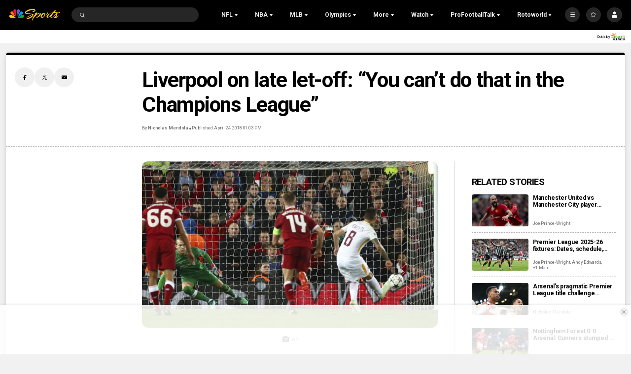

--- FILE ---
content_type: text/plain; charset=utf-8
request_url: https://widgets.media.sportradar.com/NBCUniversal/licensing
body_size: 10804
content:
U2FsdGVkX18bbzbaLD9ID48kF6itDX+WGylffRX5lvSMr+zI9cpmCvBZu+GkWL9epPRzneIBh96cFGj3DtAxwqE3K19kWpqopkyPnFF8RD/v7BzDpt4VA4gws0pLnRQFHQeteFlmoCf9VREFoa1ccV2TQGeA7cgj9H1XQxUG6NAi9wd8sTSJiTqrT9WaRM/fZ3v6jIrcyjaFFiSyFV0mjUtUpTP3Mq2pDMtAttFMOr67xi5fKMUqQFXEl1iUjzmq40dmWtS4Alg7BoXHA/UpXWFkMqQhyAHbqCD+yu0eaOMRE0uOLoqwMWue30JvrUEc7JJfw75X3pr4Nw9s4FyKBOW1scmiKb4RrcJ+R7kwUMR5nB0925GX3h5So+zui/shnlNEPoPGgGkyvNTW5LIoZy4PZRvfRNbu2ktOnqHViFv3TRqaXZm++sKPBbepz7gbGgO5vZhZRb0IW+cTuDK4Ve95v/sw3sk42GnL78h6JRIorlPrcjWTzxlW7KTjm8OimgfjFY/pDR6NkKK44516VU5rwqP/uy2fMf8EQ2bn1o9G9o/28YqsiOvWT70HoSb+0U+lBiV4lbnwCfu9jRnfKlsE5m4p5gOVuGZuO7S6B3UzM7hForThODENTguZYf9zyoGmUogXIiJ7tNWGg37WH3pGwSy0wuo63Jw6b4qnUVJ+Y+zqJm14dRQVSuR8lJ99ThEX5/rHWoyNwk99IPt6P2ntd+QOmDdx7LihOUAkO05hMr8/[base64]/KMvpanXC4XQfevT8WPJIBXs2UUtdS863R0gU2vqoUdaGmVRsrU5wuvbuMVm6V3LXOEojPnn7ujElbUR6s8RwTSPw1z7zBjRkt2LvrWGrGoAj1EJMA1MCAMDNthkctDq2Vz7lxwaydrQhloIieibL33ztjx6QZf1LJm0ofT27/Si6VVyYW8hm47y574txoTOEgUMuNFgKb/oS/[base64]/0ZfejvVFy8ZZqX1tYxYcGQvKqkH4RkEuwZPm6w644Z5Pa5IlkmO4UuTIPwFQVWT2WdqanhX377AvuXYADpJvbE/2JaYx2Cgd77giNiWgJ0S7fMU+HuYVmLnz8pUSnJ9iUOiiq3PqYrLqOACu7MDxP7TDwEtMVfuuha47CtE/YvVLypiUh0XaKtakwvH64uUMU411qyRRloq1YZ/YBB6Z77q4Bl5J5xsoQNT8kj0LaZS1cMA6ev0J/1xeBiCcWo1Vuy8HIfzpvDaHiU42s481O0I5s1H16h4oJZcG1CQGwNTvldl0lT3z39nl7+gugVHbI84ZkbLm7rCiLLtCblXoy6SWUv+dEIxvtAD6QChzXZkkJWF1p05yEckH/ysfpl+DadURWUzqjseSbqjDiD4HBgrsQk4kJLlqIc+WN9n4o5s2SYLhqdL+m+48/LEq48vzoJJ/Ktt+sJSs0cYjk23zMPEmZ9wlWpnOOvL5zyHsYFteo/3dmkKKKvlH5NPEQlqeuPhvXBR+7RZGflGc6HwANe4SEllIksUzmBB+1SHok9pDMx11B4pSraULEOJrn2/O97Pb8UZmId+tUeihBjPyysrol+zmL6oJOwuIMmZXDvsxt7f8R8fp/agZzxCacnJT6sF90D9vGbPw6iaEIJWXWgs2kNqOPq5HiL/0X/tz98P6AUJfeLQGmqkVbPvgyKBLLKNI7pg+bIgeGLkMKmRLGSTxo6ZMlq+OBXImr3bgb3gQw7hQKAqJNBy2ydftv0pKChl2ao+sNOL/dLVrcUGztQdM4blMNc09Amjk4gTXqgv9e//EL+FbIiBIVZ2eh9ZRKsSZXw0XnGWo6qKFyYikvBPEA+pV37gfZcZh9u2f7H5+WrjTuhmpXoGI8fZaPMKUkbMn2EdOZ1y58alU0c2iFXZCx2v8yb9C0V0p9YAONLaUwZl1ryYLm2XCHau10EhjFd+l3y3gQjaXQ55i9orG0Kdl/EWfgFHLLeef61ABY6SKiH85eEP3e8MhuA1wA/LlhyWQiGLukpovl5fckZwg7hRMPmiQf4TCGQbUwI+rJZDq1rJUfV5WKVHXo682lp3BiHyUwOhLqZCEp8uHC/3GJc0Nnxg2UhJCj6BDzOUe/1pMZbzbs9Q+Db5E5O3spHxcLKZaIfMh0QvyIGqoGmElE/wNIATxoKvxsPDmsQbxNYSF62tbFN8HC5EVI9lMqF8DKNIIt4LIqYb3m68a1eBLydD0kFeuMOCYqJoBHLxTHU3QDycGstcygmNbCu9wAi7881xvEtDEvJXA5kcg/5QiALV0mT/xOrNh1jdLs4/r4gWtWsTxORHmL5LNxeE3ug7bGOnsoxOl469W/CPhXo42b2Jwx4mYa6CcefE35157AiNdd6j1Ba1SrP/D4EQNCvcQFCm++PbHAJQ+FMzT/F6o59mzcj5D90lyjwhBWfSY09ls4JR/RV+zqpXJICWKEsYDubDobdUkfjqG+QoAxm0/h4kix0yaq9KywSdzZR95xmx5uqImgn9iVRYOs67q6rkYjrqiIGTCO2hssCwRfcTt+erS1ZMOnzfamv/slBoZrMAzLo9hQt2sIlZsHixDLhU6xFd6+2IkRHcoKMmy1LXQ92RH94NyosPN9/[base64]/nj9ueVlR42vIGqMH7bjF54RyLWKRgcC8CEQFS1B35qVCuy2s5CIXEW9x1/LiPnzDKsYOp2ip+nvzS7JlmBwyXZLOEMyeB8qHYqIItabj4Idste+VZbqLBcuzjhkf+GdvpCgowQl7XlL9D3Xd0yjRJTFEZHqZe8o4867GcizW/PrgCBkO6UKIatAzZ9O/TD8KFoUR5p6n82qZzplP4fZhgd0yJJxL59qApApIkdrDxo1d9NohMnkQ2hpgdx+F3GuPYxa9qN2n/TQFr1sPV3P8cyP4EKPADZ6PvWmndBGKBWJduNIILEurMmmNN3tsyqn8khqTDDoXiJDFfdoqnX58V3OEpEfo/FCiG6tBUQszDh0dOSnk2pf576Sxg+48zrMX45VojQcuM/kCgazW7fRgQIsOwLk9kfa8ooEa2Qto5bGYpYW6WMAbSwgIM708uuAzCv/NNh2KNWnqhX6+9NFlyTTrLsaG9VpOHl8P2Gvxj2L4MqrFiRc0fmrx32jByoZ5RM5sqye1DH33Z436QBBhc0gypvMlvj2bxUolZHBZm2XVy0CGuFkTwX9TsJOfhF91kgNvPjiRKrjkUrNOlfZYdGGQU0g+DMiy5V7Nfc1dbjCmfx1wL2icQgY8UD/OSLmFxYNgUE1Cn0Lk3m+tbHBtB78IbSb2vAuGpx2rig0vVHeLOGY3ooISHT9IsT8U+47NJC7gcVicsezSAL/oir78LM3e5NTM2ee0VdE42ykCDXUa7g+GMcdIMauSODOFAtEf4JCLEc8M7gfkbEqBqaLt1eh/ompVrfP7wbgEYnQ4WePZppkoooSAosewMDxqTQMf/OPaE2w2OGLfczuRIt+rvEoo3EwYYVO9y9ioijNylE87gUCYmvbqyEwwPbWBT4flUVHWny2M7d3rIqlIrFWklNM72j/ACGGAsSGl8npGGwK93eLfBIpadaqEqUyaHP6A2qdFp0xTp9IlDXlojwal2T9dTu5REhm+vOmOofLDOtBv8Q69NyZx7IiLZPKyzX6YLXfHwrEA16wbREMPUpPWECjBOo+V2MSL4cCth1dcALSl/NRr58BOc2kq0tS1xHT0NRIe514zM3lET+mZYy6WHydE4rxS6XKsD5HuRzp+BnGjJ6ZQjb/KnRUntiiJQ+YNEJSNUrN82BGlxTG6c4mq24UmC9v0KQtVs1DdHEcHzGurJWkxZZeFIsIiaa7E7XEn2U2BfEyDIxiYcfBNaORSRiEAj7CqHMFAvy6oMTKxySsjeiEaLmgro8BSN7QCm7nVI3x1dL/k5JOS/gYp9ZhbCkQF+h94M7g11jwpp4pRt+ts4xQOkQ0QsnWzRoRY8t8gWwRjvcnSwqE3Rjzmjsptc26sXLLZZnUTVDh017/7NS0O+MUovPrWWyRhvPJaRbbET+SGPBkpuwi9k/UXmUcKE8hEzyrrxkireF22DqvzN8p0tRGIZiQe7MEQchWlNNn3S2ZTPlFaaSrRNYvHzftz938IvOMqYeTT1d4aBH7LxrkaoIB0nH3h3UshSAEpB+tRIXMvoukigeyhh23bNX2lplLj1B3eTqbh7iUfLVoxVOkVRTEkoNzWoZmTu6lv/QaKe9b25Di/CvJ7tXEJjftRmf3nosLb8v76CPOLY2tLwRxT5+v/hpLTOlfjxuCRe9Ie3CZPuRjkc3/rl/JA12QV56rRArn7P+GLOeeT9gqkL4hYoSwsGgRSLDX4KD8jZT+rkV1KgRGt/+PDxGUyJrpgz9tkHU4w9IMXhmkyTYsfBY6cc04plMx284yS8NNvEqlnp3c/dNcfYMV9jzcaF5hiQorcMBqZ5UwE+NNn5HiIiTCHNudc9WInkZ4SHtN3W16D82LHT3aAXUhood/eXTpfWKr/wSRLuv125V2NyPWMSO/j9uM33DwyFz7t2CkaNYn8i0hr9BgifLj0RuzPqy+0qQXS4zm+BllYhFnRUOrkGLI8vRi1D9s7awhT900u/KWVUwLROfZZDgZ6fHDENtblxFmsCbcYJESMwZ+AU2z6RZeuuaWL4349vk0+442XM9zB4P8uafBiEuSA7/p598pdMRq2iIk+p0wOIYyPUlt0IHT7TTZpOmvKgnfTEvcwgY7a8o9XJFuDU51yZu2YWcn59YislGkwWS4MoyM5lNhNkcgXM9VtGIGcVXKm8p+i4jROcI8PzTHFGgcB97kh+SFPXWaom+1kcCUJEhmqZNIYi73l4ZofmryuX+RFFC/2t9tnBCikCKG4P1yJ3hqnwBayEh4qkiSf44B4gZ6uYZkMEAcNoZUTuA4WnV+L3i0fjUOPaJNQ48emPcjeRSiiKDWsdfWCKETk3Qa4ad+Eyk5/p6GTMIlA+m1OWoRT2ObB3lOEcgfk/db7evmKxxIr/2tyamve7LMmr7vUiuy5XgMPq9O1U94yKKTWBp4CEpaAPLYq3Gb7qDaTe6BQ+SYY4xEZjyUUu6U3nEeZdrm7TGk4xhKrHRp8v2T6at0GQdtdvPhC4KfwjbVaCATRr1MSxaj2VpIlo/vrLc3h/g4Nn2eNIJ8FRxemPrkWBl2gH2e7iiyaiCTpPU/kD7rVeYTpVq+u2bjsFwHp9BKbYg7bEDLZAV+PTgchZrWId4TGUCrGXbx+ydboGtelrbMRTW4fsPYbCEaVtHlKu6U5/5MdNqPG9vtLWR6rmvqvWKmUDz/S1YhAPZ4nXgD8sI9lJ5pBelSlQFO7AAxwX0xzlIBXdcRDUg1jn8Y6CnlcgdA+3dku5h9GQW7gbND9P/a5cL0NW09TzJ2QB9wLOTnEvPV3XamPMFQFOPhRMtOtY16rCpWSFd9z7ToPJaxzrEAe9J91pZ4t38DFwns52otSbrX58+OfAmW0Yhh/[base64]/qd1bHfSxlfmXIF6JvbkuAd+arPUnnu/Sf2OXDXcE9eNDRknFS6Y6vDnPFYznFPaebuiKxfHwLEQ3X3Enbsp0CE5CywFW5vcV1McsNtQoYLFKV4yRTIFJyKZN5gMUjs/Q97YhZiwV1SMQ5krJgj9VRsSFaO+yXo6DAVj4OcbDeceJBm2vWJNbsNk59VWxvDlurFWJyRa7hteGZcDt/ZW87NSXtE7pljXjJU6sYSN8IuTOI/[base64]/jBkiePtij1dwcqFMBjHEV2Oi/81Ju8Jnol6rk/kY5GSJAkAdJEmsJ0h6r4KV8RvmVbux96GTwKAg+jjmzGTDq9+l5hCTPGpvbdaBgb7l8SYtB5ULLHKDXlJJQ8/kcVlB8pdS60DlXJiUlyPKBZ+VtTp31FmMvoI5GnUKfno1PaT1+qjEx2zf0uJv3LzlildGkdYwkmhCHiygJPJuW23Pg9f7unatDrLiCqVPUedO8XDEjIn7mt9sIE/mPy74SxiyaoykxIh6dcncqidQAqNuhn+spEVNSvF4dXjQClAcpqprE0RPCvjiIHe9ezJsVfSRpREZaOuxirvGzQToWD1W7eYQ+s1dS5C1ue8y5AtZ/aNkFlvjw/2QHVlGKioEI9ot80E5bx5D/30ppHy7E2rB90fZwNiso2MuO0AvmY+twb+aAXsGBhZhlu25et6xPkPXJig4B7ENtsueUSCe/JYnwyCaFjS6jPoN+m9PZPylLq5LE+vCNp56v1VXktqaZe77w1ZBDNq1ADrygLoBKeELKRNzsj22MMrPn4W2RnpHTJwD8mdPjirSuX/4QQIdUi3PuYGVkDL0sYuDn7oLsXCdYxlUfL1TdKx+MioDu+ToSnO30U+zsEDyc9/[base64]/SVasEHE8WJbUBw9WQ24pBQXBdt3PcWerAHr+MnV/sJO1EsleLvv1eFJXnLshMHOOnjp5uU/v7tPa4aAg3VII36Pgbaa1TSvDUJ/zEEAcwPneADmvtnmbiRY2YTNDuo463thzkdEyGa121HqTSJEzCbP29eBmvFY/wbIQB2e0QfBf71z/nL+fex/lnC4xkDzBDIeZbVkOlorhVlCzCmpKq3DCBWA+H92KnXb553C1QA8Twn1IniRmHAoDLGBedKsQFUTM2uAn14sDKKBsD9FFEpoE8HnQqbnT6x/Tzp8W/NkcLq561HOgQL4P8ocnPpXmNNoVG4RHUqrZgE1jTaK9YHzDSb0eYo/5MMD2K1E+ndhoUs2FeNHnXo9a4Rlhssv34/VuAKUCXuyrBRRWicP7djDkcOecSOvX3Ottn8R9PDuvE9Y53H7/+zRmEFjGhbERMq0fCk5KLzyaEFlIaoRVl5Hz3HlZrk0Wi0uRwkLGD0kwArn7X7o6BI2lb2gmMWu6DGZc6We8RUZVsmZO0CtW65YbNSNhN4g2BoXhbsUEeOhkqcPvqsjDpecE2MZ/S8Ox4dfR0BVQGhFtumw8Ib2jbA/dtAKGnj7XhkOayXOFGeX91PeYfqtgyXbivX+7RwWaoFNhh0Wf42gPqvHrpAzU+pFBO+YILqQqXhALo2v7vfSXQUJvLFuEFB4I0do66QzE7m1ezCGHR85jtMC/ZS4eAQkmZzq8aCnfI8RtDAY8zdLJe/pV8DYGftplZwDYU+70JKtcSSLneZKrZZM9QyPjUomikL63Ub5fyLtlh4i8GjAOXHJRePGHnvtT0Luj4HSuDFDLUSiGS5oVuY3adyvDGaxRIcf/+rkncah+mOOczg6ORJPw8WOqZTc58x9T6OZ6EAFM4Il6H7K9BkST3478ih8P5AMaGL5R8LyxleDJNvu+uxvmSiJChbFZAm0Te8KjVRDxgQjn3prM0YMFO4GbrkKOaTxdsUsL0p/f3u++uwilE3+d/xpXwp8p4xA05QM+cHA+rzlIdwdh5ZvNqnbWqEsajbgyS6O4xM0Vu/GCrOvvzF87MCWnp1fTr756GrYq6fFk2j6p9gfv9r5MBaRpEsSGZ/lgOMf1xzxhHP9ksCMR3i29WS7vXiRQPcF7nx4hVSa18k4PNDOb5Wgz5NrNrygxkK7pYIWKBqSiC2vWJwCgIHSXUT7/vmkIAIzumCKk2xjDsPXn/qLhbVInbHVokLmST1LcExhDAobGYBF1t8OTRKQ2/MiEptVzcdPE7Pgsn+/lqtW4suSdWnOAb6KWLh0Jj3yY6o1NJn5lSfeRevMQXmJjaU1KPsYGbN09F9WYbAorzEUXNvvT2UfEJEufoMRGrdfkQ/QnZ5eWhQMbIS8B/[base64]/OnAUAwKaoHLMsdPmYEePRoUljsCGYMySdGsTRGoapIzA2G7ehaj+95xwH6w6AIvyXuvWJLZMENS5bM7XwjqsZVtl0fq46wAl0/DK8Q6JRkGu/ofx/eImw+CKLLjTL3I0xwSTQvgzEJ1Ouhd2IknOEaaOGS+4vIr5mgIDZM6puwnGycpcYIEMN/bGmyZpBD1VvzrYW50WfbY5O5hlA1M2dQ1JGDAMJQSXFxABPhKNdLJRldPCsuwWWwtvRJ3XlJ8r1MQtRQwjwYfrjA8FNE0pY06sdM9bXrS5YZpjylFeOzdYayUjYCU/GHEdnU/oOYFoF+6MnKUaQ41B/pY/XAZ8ZKuysDsEDOaAN1zRDvXlRlCDIwDyEIbOv7y+dzJj+irKoI/3HqlQQrPZqxo86svBLbZqGAuRFNeW0nCpYvwreC16boCuBWNsy9sF+1OHQue9gVk/Bt1X0KmDr2e4k7leVxhI6YXMOmG8ia7NlqQ6yOSma9V8R6J6hDAweJCsUuOud/1GxmZl/2m6IAGWGD4dmsnC7HyaMKz18c6K/bd3VwJJbzf4jWzrU2w/TAzJKMqaEKezNdi0yTOTgRQKeCiV9eDqefkeRe+bmky05sYG33Sa159zhmsRgcB2yI/EBJFTPtTlannS3J76SyqW8Hv42sGL6nB5jwm21sxxt+6tY+F1EvPspijLQd8+efrC85jdxQFsAeOM13xsIz9ZVXQSTa0foxrFsIRI9UOUncWqsSbt52zpKNaecffGQCfkOAv250q5QU+a2/LCF5SXCKl/3TsVKlDAXqPYONZjkhw4aUk9qpCUUTfrDv9jdflvTQimNSOF79HxI6r58Zk+h1CE0XSuiAWEJeEpHzHukfg8YZBk5J5CSSfz5LuCqkLwns7iJRB1uzgaxbmmspXI5bIl/iLz6Lij2pJhjpH2L8F5YFJZBZrdqzzf8defx4cKmr5p22LDu4QoZFOEkUuPdYi6JT8NP6je18HX5EpU8v4ffLBLZNxXpVRbceJmE3n6PATl+ypLZhU1t+gGy2Xr9nWAwHdwN7toZW92roZyFjA3S5XAmyFat/yl7mvWGQthDCyXsRrYPmW24q6rf5PSRUmGOJrklsRKJehZSiaDGhPq2ewJNvpiUEMcnpH7pXCsdpME3sHpmEHiL6GFcbkhUXfop+hDmso7KUOQfyBdio++ScyLrHhkEl47rdBEEYKfsftvu2cCn8B/qcWwb6lakSiQP7/UKMX8m0H/2FqDjbU5abOnGRDYsah9ORsWMR/ESHiavct5PzdXKDN6vxhTuZkaJfRBUFuxD6iNcbTSno2MUjEjBF8OHl1UowXModsGb88YRgBFa1WRaA3KgBSq6EyM0NdzdJ6ASq3Dp9JbUg3IedV0vZ5aLSGVrX8hM4zwmrRMjpHyL1amBe/jiRfkoM+qAeKKILN0wwh/jY24GlfRu8MiicnxEKdSc4ibPKsFMYA4mAK0XVG4HogWnd4r+ba1tRlY0VQoRmWcUVv1cKb7HEulnuRhNZyLl7l/s3f3Md0tIBAQYN5Tf/c/zFsc/hGtrU+6m6Rkg4I4Z/FLa4VTo+FPOid+8uSGMXmlp89+j6zJiAo2IisJ8JL4IMx3UkHRpTND1jO/v3TPGWDQDRlyFiaWPLhQp6p3vVbbyQvCaGTxxmDmNYQx1qWeXYDXdgLosD+VRhwE9m+L83ygxgY27VtCXyudNmny67Zguz0C46BDm2J0UqbpwVGc6/9VGCeFQecfUKPuBPLPVDeScUrkR2phjrqkI3mSMhVXXbSGCtUMbWucn4Lb0b6ibNqGFzidRof/u12RaXtmzdW3OnxvIzXBlIW+FaKI0V/LWcrITMSlCgB+0kMtP3pT4MlwE4iRb1Jnbr0q9l1tsMzXzLPJXHyL9cgqDmiW4dTg8lM5guSwXHu0a8XG4yyirhGeudUQOzZp2/miH46dS4aahrXES9CW+uNmrfH3V1sPBvvEf7p6Agv3MF8H+tpZi3zc/ibauRcjEe44NJHRr20jmB2ytgu+2NU8+weQMHIuJj7Ii9W0wIvS2ZruiW31Wzks01aM6IlWMffqgSfZjtqMh3JwrhKf64Tp9HdHq08TbgQC922uceiRZoUUmYgl8Tc9qDpYC8WjQDFu00iXK8Kg1UIOFJ/5ddToOgeVYXohaDMxhp5wJ8thkdTrjWjjK0RA5bP4ly8fWL1/05TRf62jsGMfqPRR7scUDLSOuRvPGQPwKPdZtQ1gTrmSgs8e1IS5LLwH1wyI6b0BfHtpm7v78p+PKVVZChllIYTLiEz4S2mK3iv0GEglDlC5vMgP5aK+XuSoY+dVDGnaDBK95px9ARVU1r3J6PFPv9ABMOD/s9nd9SWoWFDlqF9dEKBpzP4ILk8va5fjOMe+TQr8uIKVhe468kDjMBJE9LwaWGaMSri/vZly3M28d4EB+/8DGGTLMDg5f7m9znurhVICRH1zmb7RYPIz/jeUNXVg1Hhc6WQZ/hFta1EWEMKxXqGHo4qqYkkBj31jzy09Q255eUY3FFzT9K6Z/QOV1/13EElDBzukd2HF8TYLl9MiFRp3P6T8azEhIOl6LbCiK2nFU5fbAkVV09JRr5C14MOsld8Quy6JpQgqiTeIbCUynMS9lQGNi3kyzN4fu3o3Amm3XC1Kn6n4e79eqy4i9822G947qoI4DkqpLggU/YBsn9ik2WwKWh+AK3YNO8QOAWmhOFA32uOO2QYsGurZEWzTKxctpkCsiOHR+lUhvwDiylub9DCAa661k0dyur7LiNdQveCuIJ/rf2nGBnCuSW6KhKV1VQ3WsOxbj5WYmxGtyMgUFK431GtgK34juIKpMaRcpssCK1zCypt4jLV1F43lI4OGFpGyy6gmJp6rkU9Nl0VcjJP186/RcqVsR/SaYwdb+ip7bprdcD7anZYKETglCQUy2sSeUQtWbyPZsHxF1RtLAbWSOiGQYgmPQGgeVfwZUJWntIedKf4u4/3dG6nmwHW/qi3LbOBLLUmZSwuuGskkiQWuX4VJ6KUlEiiJNK4i7EEdi4MpGWpwRrNZwUTZTjuxeqB+BrYnbPviqU8VxeQiDQ/cEO25xR2ABGIcZfUuiOilwetP0yAnJJP8Wgddv8cX27hAiPubO68z99537dqagjRHXzRhbfEqAfA3h9Mwd4JFPelzqxPxHvQ3oumLkeDzLxMzD9R8z9AutxjU0mj8RmfJgwNoKlJEXluv/u0f2KP45iC2cx+eidUTFfOs+pZK8elovG76grMEW0x2fKaWo4jnmZuN2Idimne4pqcRk3G2mr4TMscKes//aAl6bcnkEUvfjDcRbGXIT+A/CD8O0HMXRdyMnxtgKSBMCQJvXy+ildFR7IneLh7x6cc1elcQ7t0+gKgduLpcHvIzODGZeEXoVvRK2gBJ4iaj3/bc0XSsrI9GJWdFxUzV9dx4XQ8Q5YPq1LCPsPNiXypQ8pd+YakV8e2evea4ZeKiDZiZnfZbicveG2+/ZG9DKnmD2qMWilztWJAvRtKcQleNgpCOKfT+qgVTf0h755GQFku3jstKAwR0GX9AubfgpYOJ60sTVjooN3Hewf/MeTJeMrPksk4qQSDi9SOVy1QlbYclLTdymcGrSIc5zn8oTZcyJkL6D6ppNy1d85SlIpWSxUIkMCEZxfCVTuBXE+HjXRvorhni7wHJGpbZdK6Sf+patrtjbdevrglpcjM7qaak6KVOfvVzQCdXE+oJe6IGUxqCnSPRHZbmHz/eL5gsUaBzOROQpy5UU7oAMW+2otqc7fPqWgNEgpzq6CfTmptq/UzEVXqeesL4+i/KPFFFHn4EYuV7UkjkPzDVXUNqcWIWcbVxiGLbPJoBJX7ywi1X/4KOCFfSARgfHdm+g/unHk1pJONXagg9VO6DnLxvqEz1RDh08TNVKY1GAaXbivMoSEALHS+9WoHh+E1yULrN4CKXDi3G2o6RNfnOJ06fYFjJty7Bs0KNRWiUPnEm0aVdlqO7/h9gyG+b4A43AV8MdgfWgdJOSt49hf9ecahfUS6rVeBlGgbAy54367ExxI25ljp8chDQJWRdIQgy/gNVep/MJ0N+zsvADpEf0z3Kixl9CupPG74Mu6EgP1ic9hi+NOgPBReQM3VVtyM+H8/vzJWzCd222+RAAcW8oJCD/JEiC+OJ3Z+9PnxGLLPqVpABCZ9DfwCNR0k7oIXCaWn72AyxiIMBuR933dTGcs/j9t97d2MPiTVRI2jM05Qzs9z6P58eqOzVUJSv1bKwO7/pw39LPPEy8GmF8ZsyP32EKy0CpJn3zmDNWXxxDltiaQ5tHeoFK4VsPa8mf7B/[base64]/bFTXuBwYm7TaN3DGTit2ZJmDCHHaGcpvTS4WMWgwOA/ht3RAgyk+ikE0LylInhI1HaZXLqCN5M2B5nzVjPchkrtqvrXbgxFFgDF00QP6SDXZhz+1myeUZjeH3cFcfKmPLJar0otV1K6bqltcFyn7E0NAwhLdFtcBSMjo3vdjXmqXIGiHqTy9n+JAYXhE59eQgmu2JuUf228/zH5hmiafJtsb+LJK+TPlIzF6Ihz/Ws/mxQ0TCB2IhIjbHlkPipmUGThPt5ZoZN/84HjjEvcQnqU+zg/[base64]/BBUUs5/7l44YvlldS8gJwzLvz7whJjmBQJs=

--- FILE ---
content_type: text/javascript
request_url: https://nbcsports.brightspotcdn.com/resource/webpack/1767.6b4f5135a9cbd870ca4f.js
body_size: 1156
content:
"use strict";(self.webpackChunkbundle_default=self.webpackChunkbundle_default||[]).push([[1767],{1767:function(e,t,d){d.r(t),d.d(t,{default:function(){return n}});var i=d(4467);class n extends HTMLElement{constructor(){super(...arguments),(0,i.A)(this,"headerElement",null),(0,i.A)(this,"bodyElement",null)}static get observedAttributes(){return["data-expanded"]}get expanded(){return this.hasAttribute("data-expanded")}set expanded(e){e?this.setAttribute("data-expanded",""):this.removeAttribute("data-expanded")}attributeChangedCallback(e){"data-expanded"===e&&this.toggle()}connectedCallback(){this.headerElement=this.querySelector("[data-accordion-header]"),this.bodyElement=this.querySelector("[data-accordion-body]"),this.headerElement&&this.headerElement.addEventListener("click",(e=>{e.preventDefault(),this.expanded=!this.expanded})),this.expanded&&this.bodyElement&&(this.bodyElement.style.height="auto")}transition(e,t,d){this.bodyElement&&(this.bodyElement.style.height=`${e}px`),window.requestAnimationFrame((()=>{window.requestAnimationFrame((()=>{this.bodyElement&&(this.bodyElement.style.height=`${t}px`,this.bodyElement.style.visibility=d)}))}))}toggle(){if(this.bodyElement){const e=this.bodyElement.scrollHeight;this.expanded?this.transition(0,e,"visible"):this.transition(e,0,"hidden")}}}}}]);